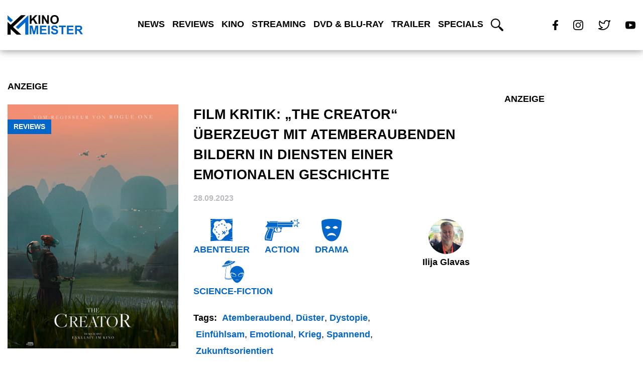

--- FILE ---
content_type: text/html; charset=utf-8
request_url: https://www.google.com/recaptcha/api2/aframe
body_size: 269
content:
<!DOCTYPE HTML><html><head><meta http-equiv="content-type" content="text/html; charset=UTF-8"></head><body><script nonce="kjqd54-fGpBKcHXDCYPPYA">/** Anti-fraud and anti-abuse applications only. See google.com/recaptcha */ try{var clients={'sodar':'https://pagead2.googlesyndication.com/pagead/sodar?'};window.addEventListener("message",function(a){try{if(a.source===window.parent){var b=JSON.parse(a.data);var c=clients[b['id']];if(c){var d=document.createElement('img');d.src=c+b['params']+'&rc='+(localStorage.getItem("rc::a")?sessionStorage.getItem("rc::b"):"");window.document.body.appendChild(d);sessionStorage.setItem("rc::e",parseInt(sessionStorage.getItem("rc::e")||0)+1);localStorage.setItem("rc::h",'1769026330690');}}}catch(b){}});window.parent.postMessage("_grecaptcha_ready", "*");}catch(b){}</script></body></html>

--- FILE ---
content_type: image/svg+xml
request_url: https://kinomeister.de/wp-content/themes/divi-child/images/kinomeister-logo-footer.svg
body_size: 3482
content:
<?xml version="1.0" encoding="UTF-8"?>
<!-- Generator: Adobe Illustrator 22.0.1, SVG Export Plug-In . SVG Version: 6.00 Build 0)  -->
<svg version="1.1" id="Ebene_1" xmlns="http://www.w3.org/2000/svg" xmlns:xlink="http://www.w3.org/1999/xlink" x="0px" y="0px" viewBox="0 0 1010.3 263" style="enable-background:new 0 0 1010.3 263;" xml:space="preserve">
<style type="text/css">
	.st0{fill:#0466C8;}
	.st1{fill:#FFFFFF;}
</style>
<g>
	<path d="M298.4,118.6V2h23.6v51.8L369.5,2h31.7l-43.9,45.4l46.3,71.2h-30.5L341,63.9l-19.1,19.5v35.2H298.4z" fill="#ffffff"/>
	<path d="M415,118.6V2h23.6v116.6H415z" fill="#ffffff"/>
	<path d="M461.3,118.6V2h22.9l47.7,77.9V2h21.9v116.6h-23.6l-47-76.1v76.1H461.3z" fill="#ffffff"/>
	<path d="M573.9,61c0-11.9,1.8-21.9,5.3-29.9c2.7-5.9,6.3-11.3,10.9-16c4.6-4.7,9.6-8.2,15.1-10.5c7.3-3.1,15.6-4.6,25.1-4.6   c17.2,0,30.9,5.3,41.3,16c10.3,10.7,15.5,25.5,15.5,44.5c0,18.8-5.1,33.6-15.4,44.2c-10.2,10.6-23.9,16-41.1,16   c-17.3,0-31.1-5.3-41.4-15.9C579,94.2,573.9,79.6,573.9,61z M598.2,60.2c0,13.2,3.1,23.2,9.2,30c6.1,6.8,13.8,10.2,23.2,10.2   c9.4,0,17.1-3.4,23.1-10.1c6-6.8,9-16.9,9-30.4c0-13.4-2.9-23.3-8.8-29.9c-5.9-6.6-13.6-9.9-23.4-9.9s-17.5,3.3-23.5,10   C601.2,36.8,598.2,46.8,598.2,60.2z" fill="#ffffff"/>
</g>
<g>
	<path class="st0" d="M298.4,258.5V141.9h35.2l21.2,79.6l20.9-79.6H411v116.6h-21.9v-91.8L366,258.5h-22.7l-23.1-91.8v91.8H298.4z"/>
	<path class="st0" d="M434.4,258.5V141.9h86.5v19.7H458v25.9h58.6v19.7H458v31.7h65.2v19.7H434.4z"/>
	<path class="st0" d="M542.4,258.5V141.9H566v116.6H542.4z"/>
	<path class="st0" d="M582.4,220.5l22.9-2.2c1.4,7.7,4.2,13.3,8.4,16.9c4.2,3.6,9.9,5.4,17.1,5.4c7.6,0,13.3-1.6,17.1-4.8   c3.8-3.2,5.8-7,5.8-11.3c0-2.8-0.8-5.1-2.4-7c-1.6-1.9-4.4-3.6-8.5-5.1c-2.8-1-9-2.7-18.9-5.1c-12.6-3.1-21.5-7-26.6-11.5   c-7.2-6.4-10.7-14.2-10.7-23.5c0-5.9,1.7-11.5,5.1-16.7c3.4-5.2,8.2-9.1,14.6-11.8c6.3-2.7,14-4.1,23-4.1c14.6,0,25.7,3.2,33.1,9.6   c7.4,6.4,11.3,15,11.7,25.7l-23.6,1c-1-6-3.2-10.3-6.5-12.9c-3.3-2.6-8.3-3.9-14.9-3.9c-6.8,0-12.2,1.4-16.1,4.2   c-2.5,1.8-3.7,4.2-3.7,7.2c0,2.8,1.2,5.1,3.5,7.1c3,2.5,10.2,5.1,21.6,7.8c11.5,2.7,19.9,5.5,25.4,8.4c5.5,2.9,9.8,6.8,12.9,11.9   c3.1,5,4.7,11.2,4.7,18.6c0,6.7-1.9,12.9-5.6,18.8c-3.7,5.8-9,10.2-15.8,13c-6.8,2.8-15.3,4.3-25.4,4.3c-14.7,0-26.1-3.4-34-10.2   C588.7,243.5,584,233.6,582.4,220.5z"/>
	<path class="st0" d="M723.3,258.5v-96.9h-34.6v-19.7h92.7v19.7h-34.5v96.9H723.3z"/>
	<path class="st0" d="M796.6,258.5V141.9h86.5v19.7h-62.9v25.9h58.6v19.7h-58.6v31.7h65.2v19.7H796.6z"/>
	<path class="st0" d="M905.4,258.5V141.9H955c12.5,0,21.5,1,27.2,3.1c5.6,2.1,10.2,5.8,13.6,11.2c3.4,5.4,5.1,11.5,5.1,18.4   c0,8.8-2.6,16-7.7,21.7c-5.1,5.7-12.8,9.3-23.1,10.8c5.1,3,9.3,6.2,12.6,9.8c3.3,3.6,7.8,9.9,13.4,18.9l14.2,22.8h-28.2l-17-25.4   c-6-9.1-10.2-14.8-12.4-17.1c-2.2-2.4-4.6-4-7.1-4.9c-2.5-0.9-6.4-1.3-11.9-1.3h-4.8v48.7H905.4z M928.9,191.2h17.4   c11.3,0,18.4-0.5,21.2-1.4c2.8-1,5-2.6,6.6-4.9c1.6-2.3,2.4-5.3,2.4-8.8c0-3.9-1-7.1-3.1-9.5c-2.1-2.4-5.1-3.9-8.9-4.6   c-1.9-0.3-7.6-0.4-17.2-0.4h-18.4V191.2z"/>
</g>
<polygon points="242,2.4 237.5,6.6 209,33.2 92.1,142.2 73.4,159.7 73.2,159.9 183.7,263 121.9,263 42.2,188.7 42.2,188.7 42.2,263   0,263 0,91.7 42.2,131 42.2,131 42.2,131 42.4,130.9 55,119.1 59.1,115.3 61.2,113.4 90,86.5 147.1,33.2 180.1,2.5 " fill="#ffffff"/>
<polygon class="st1" points="42.2,188.7 42.2,188.7 42.2,188.7 "/>
<polygon class="st0" points="279.7,2.4 279.7,263 237.5,263 237.5,99.5 142,188.6 111,159.8 237.5,41.8 "/>
<polygon class="st0" points="71.2,68.9 43.3,96.7 0,56.5 0,2.6 3.5,5.8 22.3,23.4 42.2,41.9 "/>
</svg>

--- FILE ---
content_type: image/svg+xml
request_url: https://kinomeister.de/wp-content/themes/divi-child/icons/instagram-icon-white.svg
body_size: 993
content:
<svg xmlns="http://www.w3.org/2000/svg" width="31.993" height="31.988" viewBox="0 0 31.993 31.988">
  <path id="Icon_awesome-instagram" data-name="Icon awesome-instagram" d="M16,10.033a8.19,8.19,0,1,0,5.8,2.4,8.19,8.19,0,0,0-5.8-2.4Zm0,13.538a5.334,5.334,0,1,1,5.333-5.334A5.334,5.334,0,0,1,16,23.571ZM26.45,9.7a1.909,1.909,0,1,1-.559-1.355A1.909,1.909,0,0,1,26.45,9.7Zm5.433,1.942a9.471,9.471,0,0,0-2.584-6.7,9.529,9.529,0,0,0-6.7-2.585c-2.641-.15-10.558-.15-13.2,0A9.515,9.515,0,0,0,2.7,4.935a9.5,9.5,0,0,0-2.584,6.7c-.15,2.642-.15,10.561,0,13.2a9.471,9.471,0,0,0,2.584,6.7A9.541,9.541,0,0,0,9.4,34.12c2.641.15,10.558.15,13.2,0a9.467,9.467,0,0,0,6.7-2.585,9.534,9.534,0,0,0,2.584-6.7c.15-2.642.15-10.554,0-13.2ZM28.47,27.67a5.4,5.4,0,0,1-3.041,3.042c-2.106.835-7.1.643-9.43.643s-7.332.186-9.43-.643A5.4,5.4,0,0,1,3.527,27.67c-.835-2.106-.642-7.1-.642-9.433S2.7,10.9,3.527,8.805A5.4,5.4,0,0,1,6.568,5.763c2.106-.835,7.1-.643,9.43-.643s7.332-.186,9.43.643A5.4,5.4,0,0,1,28.47,8.8c.835,2.106.642,7.1.642,9.433S29.305,25.571,28.47,27.67Z" transform="translate(-0.004 -2.245)" fill="#fff"/>
</svg>

--- FILE ---
content_type: image/svg+xml
request_url: https://kinomeister.de/wp-content/themes/divi-child/icons/genre/action-icon.svg
body_size: 3714
content:
<?xml version="1.0" encoding="UTF-8" standalone="no"?><!DOCTYPE svg PUBLIC "-//W3C//DTD SVG 1.1//EN" "http://www.w3.org/Graphics/SVG/1.1/DTD/svg11.dtd"><svg width="100%" height="100%" viewBox="0 0 51 33" version="1.1" xmlns="http://www.w3.org/2000/svg" xmlns:xlink="http://www.w3.org/1999/xlink" xml:space="preserve" xmlns:serif="http://www.serif.com/" style="fill-rule:evenodd;clip-rule:evenodd;stroke-linejoin:round;stroke-miterlimit:2;"><path d="M4.178,6.572c-0.775,-1.08 -0.969,-2.356 -0.432,-2.851c0.536,-0.494 1.599,-0.021 2.374,1.056c0.775,1.08 0.969,2.356 0.433,2.85c-0.537,0.496 -1.6,0.023 -2.375,-1.055Z" style="fill:#0466c8;fill-rule:nonzero;"/><path d="M19.153,12.388c-0.385,0.56 -2.03,4.137 -0,6.16c0.027,0.311 -0.111,0.437 -0.357,0.25c-0.247,-0.188 -2.96,-2.642 -1.851,-5.816c1.11,-3.177 2.208,-0.594 2.208,-0.594Z" style="fill:#0466c8;fill-rule:nonzero;"/><path d="M14.21,16.039c0,-1.8 1.524,-3.258 4.481,-3.258c2.958,-0 4.308,1.458 4.308,3.258c-0,1.798 -1.35,3.256 -4.308,3.256c-2.957,0 -4.481,-1.458 -4.481,-3.256Zm-13.822,15.141l9.876,1.058c0,-0 1.866,-9.396 2.277,-10.765c0.411,-1.369 0.082,-2.551 2.661,-1.867c2.579,0.685 6.749,0.125 8.45,-0.684c-0.329,-5.662 2.524,-7.094 4.114,-7.094l-14.43,-0.062c0,-0 -10.643,-1.493 -12.453,0.062c5.321,0.872 3.127,5.414 2.029,6.222c0,0 -1.152,3.672 -2.029,5.725c-0.878,2.054 -1.208,5.414 -0.495,7.405Z" style="fill:#0466c8;fill-rule:nonzero;"/><path d="M1.212,11.889l0.246,-0.372c2.83,-1.021 11.878,0.249 11.878,0.249l14.43,0.062c-0.521,0 -1.176,0.155 -1.812,0.56l-23.258,0c-0.402,-0.208 -0.892,-0.378 -1.484,-0.499Z" style="fill:#fff;fill-rule:nonzero;"/><path d="M8.979,30.225c0.565,-2.811 1.671,-8.246 2.004,-9.356c0.047,-0.156 0.085,-0.334 0.125,-0.523c0.131,-0.621 0.437,-2.075 1.75,-2.608c-0.197,-0.547 -0.294,-1.125 -0.294,-1.699c-0,-0.833 0.201,-1.668 0.62,-2.414l-0.049,-0.007c-0.043,-0.006 -4.129,-0.573 -7.56,-0.627c0.135,0.32 0.225,0.639 0.283,0.941c0.397,2.044 -0.544,4.136 -1.549,5.228c-0.35,1.086 -1.224,3.74 -1.946,5.429c-0.575,1.347 -0.83,3.382 -0.668,4.856l7.284,0.78Z" style="fill:#fff;fill-rule:nonzero;"/><path d="M2.4,28.766c-0.04,-1.307 0.213,-2.853 0.653,-3.882c0.706,-1.651 1.546,-4.183 1.921,-5.343c1.131,-1.306 2.048,-3.546 1.621,-5.752l-0.003,-0.018c2.104,0.089 4.299,0.326 5.507,0.471c-0.188,0.573 -0.285,1.181 -0.285,1.797c-0,0.453 0.052,0.9 0.154,1.333c-1.173,0.815 -1.471,2.236 -1.593,2.819c-0.042,0.195 -0.072,0.337 -0.111,0.464c-0.296,0.986 -1.161,5.163 -1.885,8.752l-5.979,-0.641Z" style="fill:#0466c8;fill-rule:nonzero;"/><path d="M0.883,11.828l39.064,0l0,-7.468l-34.126,0l-4.938,7.468Z" style="fill:#0466c8;fill-rule:nonzero;"/><rect x="39.947" y="4.36" width="1.591" height="3.112" style="fill:#0466c8;fill-rule:nonzero;"/><path d="M37.862,2.431l1.755,0l0.33,1.929l-2.908,0l0.823,-1.929Z" style="fill:#0466c8;fill-rule:nonzero;"/><path d="M7.301,3.396l11.303,-0l0,0.964l-12.125,0l0.822,-0.964Z" style="fill:#0466c8;fill-rule:nonzero;"/><rect x="40.33" y="4.828" width="1.208" height="0.467" style="fill:#fff;fill-rule:nonzero;"/><rect x="18.604" y="5.107" width="21.343" height="0.568" style="fill:#fff;fill-rule:nonzero;"/><path d="M5.449,4.923l13.155,-0l0,-0.445l-12.852,0l-0.303,0.445Z" style="fill:#fff;fill-rule:nonzero;"/><rect x="18.343" y="5.251" width="0.261" height="6.577" style="fill:#fff;fill-rule:nonzero;"/><rect x="18.604" y="8.094" width="21.343" height="0.445" style="fill:#fff;fill-rule:nonzero;"/><path d="M41.725,4.966l0.671,-4.267l1.238,2.27l4.579,-2.969l-1.339,4.018l3.899,2.09l-3.899,1.276l1.271,5.166l-3.825,-3.248l-1.656,2.9l-0.939,-5.148l0,-2.088Z" style="fill:#0466c8;fill-rule:nonzero;"/><path d="M44.287,8.218l-1.248,2.007l-1.314,-3.171l0,-2.088l0.813,-2.535l0.938,1.485l3.405,-2.465l-0.986,2.957l2.838,1.52l-2.82,0.923l0.855,3.473l-2.481,-2.106Z" style="fill:#fff;fill-rule:nonzero;"/></svg>

--- FILE ---
content_type: image/svg+xml
request_url: https://kinomeister.de/wp-content/themes/divi-child/icons/genre/drama-icon.svg
body_size: 986
content:
<?xml version="1.0" encoding="UTF-8" standalone="no"?><!DOCTYPE svg PUBLIC "-//W3C//DTD SVG 1.1//EN" "http://www.w3.org/Graphics/SVG/1.1/DTD/svg11.dtd"><svg width="100%" height="100%" viewBox="0 0 74 84" version="1.1" xmlns="http://www.w3.org/2000/svg" xmlns:xlink="http://www.w3.org/1999/xlink" xml:space="preserve" xmlns:serif="http://www.serif.com/" style="fill-rule:evenodd;clip-rule:evenodd;stroke-linejoin:round;stroke-miterlimit:2;"><path d="M0,10.109c0,40.397 12.462,73.143 36.768,73.143c24.306,-0 36.768,-32.746 36.768,-73.143c0,-13.479 -73.536,-13.479 -73.536,-0Zm13.517,22.554c0,0 4.212,-5.979 9.401,-5.979c5.193,-0 10.152,5.979 10.152,5.979c0,0 -4.959,4.479 -10.152,4.479c-5.189,0 -9.401,-4.479 -9.401,-4.479Zm23.252,27.645c-9.965,-0 -11.723,2.73 -16.547,4.729c0,0 2.579,-12.577 16.545,-12.578c13.98,-0.003 16.546,12.578 16.546,12.578c-4.823,-1.999 -6.583,-4.729 -16.544,-4.729Zm13.847,-23.166c-5.192,0 -10.151,-4.479 -10.151,-4.479c-0,0 4.959,-5.979 10.151,-5.979c5.192,-0 9.401,5.979 9.401,5.979c0,0 -4.209,4.479 -9.401,4.479Z" style="fill:#0466c8;fill-rule:nonzero;"/></svg>

--- FILE ---
content_type: image/svg+xml
request_url: https://kinomeister.de/wp-content/themes/divi-child/icons/genre/abenteuer-icon.svg
body_size: 3869
content:
<?xml version="1.0" encoding="UTF-8" standalone="no"?><!DOCTYPE svg PUBLIC "-//W3C//DTD SVG 1.1//EN" "http://www.w3.org/Graphics/SVG/1.1/DTD/svg11.dtd"><svg width="100%" height="100%" viewBox="0 0 42 42" version="1.1" xmlns="http://www.w3.org/2000/svg" xmlns:xlink="http://www.w3.org/1999/xlink" xml:space="preserve" xmlns:serif="http://www.serif.com/" style="fill-rule:evenodd;clip-rule:evenodd;stroke-linejoin:round;stroke-miterlimit:2;"><path d="M41.398,0c-13.799,0.725 -27.599,0.725 -41.398,0c0.045,0.849 0.078,1.7 0.118,2.55l4.966,1.263l-4.908,-0c0.05,1.16 0.093,2.32 0.132,3.48l4.14,-0.484l-4.122,1.04c0.089,2.679 0.154,5.359 0.188,8.037l2.601,0l-2.598,0.519c0.045,4.11 0.022,8.22 -0.063,12.329l2.661,0.181l-2.67,0.258c-0.019,0.926 -0.039,1.852 -0.066,2.779l4.705,-0.178l-4.737,1.175c-0.088,2.816 -0.199,5.632 -0.347,8.447c13.799,-1.453 27.599,-0.726 41.244,-0.045c0,0 -0.031,-0.529 -0.085,-1.45l-6.567,-1.179l6.486,-0.181c-0.007,-0.134 -0.014,-0.263 -0.023,-0.406c-0.115,-1.317 -0.205,-2.629 -0.284,-3.939l-5.292,0.657l5.256,-1.24c-0.194,-3.528 -0.263,-7.036 -0.246,-10.549l-3.247,0.09l3.25,-0.624c0.039,-5.28 0.265,-10.575 0.547,-15.965l-4.261,-0.118l4.292,-0.459c0.063,-1.187 0.127,-2.376 0.193,-3.573l-7.67,0.452l7.745,-1.8c0.019,-0.355 0.039,-0.711 0.06,-1.067Z" style="fill:#0466c8;fill-rule:nonzero;"/><path d="M39.132,15.855c0.674,-3.87 -1.916,-7.556 -5.786,-8.23c-1.236,-0.216 -2.573,0.923 -3.555,0.289c-2.637,-1.697 -2.619,-5.792 -5.855,-6.357c-3.048,-0.532 -4.6,2.704 -7.411,3.513c-0.724,0.208 -1.388,-0.622 -2.169,-0.758c-3.87,-0.676 -7.555,1.915 -8.23,5.785c-0.27,1.55 1.271,3.057 0.638,4.374c-1.215,2.529 -2.38,3.945 -2.893,6.879c-0.675,3.87 3.976,6.919 4.197,7.173c3.388,3.912 2.933,9.912 8.099,10.812c5.199,0.908 7.304,-4.174 11.303,-7.527c2.493,-2.089 6.073,-2.539 6.656,-5.877c0.267,-1.531 -1.257,-3.034 -0.615,-4.327c1.267,-2.556 5.1,-2.771 5.621,-5.749Z" style="fill:#fff;fill-rule:nonzero;"/><path d="M29.038,26.192l-0.53,-1.351c-0.357,0.138 -2.453,0.145 -2.881,0.164l0.065,1.451c0.589,-0.026 2.84,-0.066 3.346,-0.264Zm-6.684,-15.921l0.27,-1.426c-1,-0.19 -2.08,-0.164 -3.188,0.073l0.304,1.421c0.92,-0.198 1.803,-0.221 2.614,-0.068Zm-5.173,1.007l-0.659,-1.294c-0.852,0.433 -1.719,0.977 -2.577,1.618l0.868,1.165c0.791,-0.592 1.589,-1.093 2.368,-1.489Zm10.578,1.06c-0.377,-0.465 -0.788,-0.921 -1.22,-1.353c-0.311,-0.31 -0.638,-0.593 -0.97,-0.838l-0.863,1.167c0.273,0.204 0.545,0.438 0.805,0.699c0.398,0.396 0.774,0.814 1.12,1.239l1.128,-0.914Zm-15.097,2.266l-1.011,-1.042c-0.73,0.707 -1.414,1.454 -2.033,2.221l1.131,0.913c0.581,-0.722 1.226,-1.425 1.913,-2.092Zm17.973,3.108c-0.277,-0.956 -0.672,-1.91 -1.176,-2.839l-1.276,0.691c0.453,0.838 0.809,1.696 1.056,2.551l1.396,-0.403Zm-21.343,3.422c-0.216,-0.429 -0.321,-0.824 -0.321,-1.208c-0,-0.324 0.074,-0.638 0.227,-0.959l-1.312,-0.624c-0.244,0.513 -0.368,1.045 -0.368,1.582c-0.001,0.608 0.161,1.235 0.477,1.863l1.297,-0.654Zm21.804,-0.34l-1.453,-0c-0,0.955 -0.178,1.825 -0.518,2.517l1.306,0.639c0.44,-0.903 0.665,-1.965 0.665,-3.156Zm-17.984,4.329c-0.733,-0.619 -1.492,-1.259 -2.155,-1.903l-1.011,1.042c0.698,0.679 1.477,1.336 2.23,1.971l0.936,-1.11Zm4.169,4.488c-0.353,-0.779 -0.969,-1.58 -1.937,-2.52l-1.011,1.042c0.833,0.809 1.35,1.468 1.623,2.076l1.325,-0.598Zm-0.473,3.468l-1.143,-0.896c-0.428,0.543 -1.117,1.108 -2.051,1.676l0.756,1.24c1.082,-0.658 1.903,-1.339 2.438,-2.02Zm-5.126,3.395l-0.584,-1.33c-0.81,0.356 -1.709,0.707 -2.671,1.045l0.48,1.37c0.997,-0.349 1.931,-0.714 2.775,-1.085Zm-8.233,2.589l-0.334,-1.414c0.291,-0.068 1.965,-0.42 2.569,-0.59l0.396,1.397c-0.63,0.179 -2.326,0.535 -2.631,0.607Z" style="fill:#0466c8;fill-rule:nonzero;"/><path d="M27.581,27.865c-0.733,-0.618 -4.507,-4.906 -5.17,-5.55l-1.013,1.042c0.701,0.679 4.494,4.983 5.247,5.619l0.936,-1.111Z" style="fill:#0466c8;fill-rule:nonzero;"/><path d="M26.446,22.381c-0.555,0.783 -4.516,4.899 -5.102,5.612l1.121,0.922c0.619,-0.753 4.595,-4.889 5.167,-5.693l-1.186,-0.841Z" style="fill:#0466c8;fill-rule:nonzero;"/></svg>

--- FILE ---
content_type: image/svg+xml
request_url: https://kinomeister.de/wp-content/themes/divi-child/icons/genre/sci-fi-icon.svg
body_size: 5749
content:
<?xml version="1.0" encoding="UTF-8" standalone="no"?><!DOCTYPE svg PUBLIC "-//W3C//DTD SVG 1.1//EN" "http://www.w3.org/Graphics/SVG/1.1/DTD/svg11.dtd"><svg width="100%" height="100%" viewBox="0 0 43 44" version="1.1" xmlns="http://www.w3.org/2000/svg" xmlns:xlink="http://www.w3.org/1999/xlink" xml:space="preserve" xmlns:serif="http://www.serif.com/" style="fill-rule:evenodd;clip-rule:evenodd;stroke-linejoin:round;stroke-miterlimit:2;"><path d="M19.912,34.893l-3.206,-27.75l-7.965,-0l-3.207,27.762l0,0.001c0,1.096 3.219,1.985 7.19,1.985c3.971,-0 7.19,-0.889 7.19,-1.985l-0.002,-0.013Z" style="fill:#0466c8;fill-rule:nonzero;"/><path d="M19.912,33.978l-3.206,-26.835l-7.965,-0l-3.207,26.847c0,1.095 3.219,1.984 7.19,1.984c3.971,0 7.19,-0.889 7.19,-1.984l-0.002,-0.012Z" style="fill:#fff;fill-rule:nonzero;"/><path d="M19.912,33.061l-3.205,-25.918l-7.966,-0l-3.207,25.93l0,0.001c0,1.096 3.219,1.984 7.19,1.984c3.971,-0 7.19,-0.888 7.19,-1.984l-0.002,-0.013Z" style="fill:#0466c8;fill-rule:nonzero;"/><path d="M19.282,32.556l-2.924,-25.413l-7.268,-0l-2.926,25.425l-0,0c-0,1.075 2.937,1.946 6.56,1.946c3.622,-0 6.56,-0.871 6.56,-1.946l-0.002,-0.012Z" style="fill:#fff;fill-rule:nonzero;"/><path d="M42.728,22.863c-0,-6.828 -6.618,-12.363 -13.446,-12.363c-6.827,0 -13.445,5.535 -13.445,12.363c0,6.827 6.618,20.482 13.445,20.482c6.828,0 13.446,-13.655 13.446,-20.482Z" style="fill:#0466c8;fill-rule:nonzero;"/><path d="M24.125,31.523c-1.176,-0 -2.542,-0.314 -3.844,-0.887c-3.063,-1.343 -3.73,-5.523 -3.757,-5.7c-0.055,-0.36 0.157,-0.708 0.503,-0.823c0.045,-0.015 1.132,-0.375 2.63,-0.375c1.204,-0 2.332,0.227 3.355,0.676c1.417,0.623 2.64,1.49 3.441,2.442c0.922,1.096 1.207,2.208 0.802,3.132c-0.428,0.975 -1.569,1.535 -3.13,1.535Zm10.315,-0c-1.561,-0 -2.701,-0.56 -3.13,-1.535c-0.405,-0.924 -0.12,-2.036 0.802,-3.132c0.801,-0.952 2.024,-1.819 3.442,-2.442c1.022,-0.449 2.151,-0.676 3.354,-0.676c1.498,-0 2.585,0.36 2.631,0.375c0.346,0.115 0.557,0.463 0.502,0.823c-0.027,0.178 -0.696,4.357 -3.756,5.7c-1.302,0.573 -2.668,0.887 -3.845,0.887Z" style="fill:#fff;fill-rule:nonzero;"/><path d="M20.582,30.325c2.719,1.193 5.399,1.075 5.986,-0.264c0.588,-1.339 -1.14,-3.392 -3.858,-4.585c-2.719,-1.193 -5.444,-0.277 -5.444,-0.277c-0,-0 0.597,3.933 3.316,5.126Zm17.401,0c-2.718,1.193 -5.398,1.075 -5.986,-0.264c-0.588,-1.339 1.14,-3.392 3.858,-4.585c2.718,-1.193 5.445,-0.277 5.445,-0.277c0,-0 -0.599,3.933 -3.317,5.126Z" style="fill:#0466c8;fill-rule:nonzero;"/><path d="M38.869,25.343c0.708,0.023 1.276,0.27 1.266,0.55c-0.01,0.28 -0.591,0.488 -1.301,0.465c-0.707,-0.024 -1.274,-0.27 -1.265,-0.551c0.01,-0.28 0.592,-0.488 1.3,-0.464Z" style="fill:#fff;fill-rule:nonzero;"/><path d="M23.105,25.911c0.627,0.329 1.029,0.798 0.899,1.047c-0.131,0.248 -0.745,0.181 -1.373,-0.15c-0.626,-0.33 -1.029,-0.799 -0.898,-1.047c0.13,-0.248 0.745,-0.181 1.372,0.15Z" style="fill:#fff;fill-rule:nonzero;"/><path d="M32.952,37.607c0,-0.175 -1.644,-0.317 -3.67,-0.317c-2.026,0 -3.669,0.142 -3.669,0.317c0,0.174 1.643,0.316 3.669,0.316c2.026,-0 3.67,-0.142 3.67,-0.316Z" style="fill:#fff;fill-rule:nonzero;"/><path d="M25.603,2.076c-0.662,-1.668 -6.917,-0.753 -13.972,2.045c-7.053,2.798 -12.236,6.419 -11.574,8.088c0.662,1.669 6.917,0.753 13.972,-2.045c7.054,-2.799 12.236,-6.419 11.574,-8.088Z" style="fill:#0466c8;fill-rule:nonzero;"/><path d="M14.117,9.144c-6.955,2.758 -13.128,3.685 -13.937,2.112c-0.181,0.36 -0.23,0.683 -0.123,0.953c0.662,1.669 6.917,0.753 13.972,-2.045c7.054,-2.799 12.236,-6.419 11.574,-8.088l-0.035,-0.067c-0.945,1.867 -5.54,4.79 -11.451,7.135Z" style="fill:#fff;fill-rule:nonzero;"/><path d="M13.869,7.407c0.226,0.567 0.139,1.135 -0.196,1.267c-0.333,0.133 -0.786,-0.22 -1.011,-0.788c-0.227,-0.569 -0.139,-1.136 0.195,-1.268c0.335,-0.132 0.788,0.22 1.012,0.789Z" style="fill:#fff;fill-rule:nonzero;"/><path d="M17.248,5.656c0.669,0.353 0.972,0.778 0.678,0.951c-0.295,0.173 -1.075,0.028 -1.744,-0.325c-0.667,-0.353 -0.971,-0.778 -0.676,-0.951c0.294,-0.174 1.075,-0.028 1.742,0.325Z" style="fill:#fff;fill-rule:nonzero;"/><path d="M19.935,3.612c1.031,0.095 1.687,0.327 1.468,0.519c-0.219,0.194 -1.232,0.273 -2.262,0.178c-1.031,-0.094 -1.688,-0.328 -1.469,-0.52c0.219,-0.193 1.233,-0.273 2.263,-0.177Z" style="fill:#fff;fill-rule:nonzero;"/><path d="M21.605,1.521c1.269,-0.175 2.201,-0.163 2.083,0.026c-0.117,0.189 -1.241,0.484 -2.51,0.658c-1.268,0.174 -2.201,0.162 -2.083,-0.027c0.118,-0.188 1.243,-0.483 2.51,-0.657Z" style="fill:#fff;fill-rule:nonzero;"/><path d="M2.993,8.903c1.044,-0.743 2.063,-1.298 2.279,-1.241c0.217,0.057 -0.455,0.704 -1.498,1.447c-1.042,0.742 -2.064,1.298 -2.278,1.241c-0.216,-0.057 0.454,-0.705 1.497,-1.447Z" style="fill:#fff;fill-rule:nonzero;"/><path d="M5.644,9.28c0.686,-0.775 1.476,-1.412 1.768,-1.422c0.294,-0.01 -0.027,0.611 -0.711,1.386c-0.685,0.776 -1.479,1.412 -1.77,1.422c-0.291,0.01 0.027,-0.61 0.713,-1.386Z" style="fill:#fff;fill-rule:nonzero;"/><path d="M9.002,8.928c0.244,-0.716 0.711,-1.356 1.045,-1.431c0.333,-0.077 0.404,0.441 0.16,1.156c-0.245,0.715 -0.713,1.355 -1.046,1.431c-0.333,0.076 -0.405,-0.442 -0.159,-1.156Z" style="fill:#fff;fill-rule:nonzero;"/><path d="M19.649,1.974c-0.396,-1.001 -5.163,-3.006 -9.396,-1.327c-4.233,1.678 -6.328,6.406 -5.931,7.406c0.396,1.001 4.149,0.452 8.383,-1.226c4.232,-1.679 7.342,-3.852 6.944,-4.853Z" style="fill:#0466c8;fill-rule:nonzero;"/><path d="M12.793,5.806c-4.233,1.679 -7.987,2.228 -8.383,1.227l-0.008,-0.038c-0.131,0.472 -0.163,0.85 -0.08,1.058c0.396,1.001 4.149,0.452 8.383,-1.226c4.232,-1.679 7.342,-3.852 6.944,-4.853c-0.026,-0.066 -0.074,-0.138 -0.138,-0.211c-0.798,1.12 -3.41,2.731 -6.718,4.043Z" style="fill:#fff;fill-rule:nonzero;"/><path d="M16.027,0.682c0.889,0.215 1.543,0.675 1.458,1.028c-0.086,0.351 -0.875,0.462 -1.768,0.248c-0.889,-0.216 -1.541,-0.676 -1.456,-1.028c0.084,-0.352 0.876,-0.464 1.766,-0.248Z" style="fill:#fff;fill-rule:nonzero;"/></svg>